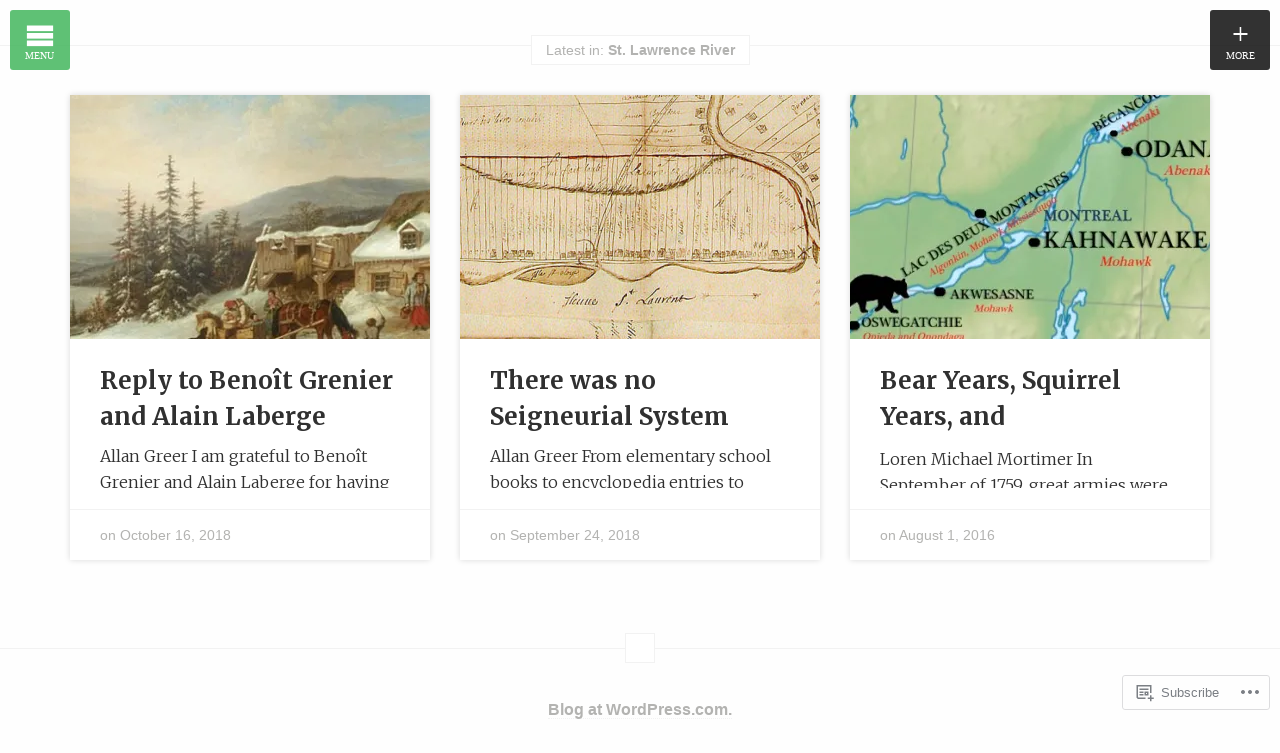

--- FILE ---
content_type: text/html; charset=UTF-8
request_url: https://earlycanadianhistory.ca/tag/st-lawrence-river/
body_size: 17000
content:
<!DOCTYPE html>
<html lang="en">
<head>
	<meta charset="UTF-8" />
	<meta name="viewport" content="width=device-width, initial-scale=1" />
	<title>St. Lawrence River | Borealia</title>
	<link rel="profile" href="http://gmpg.org/xfn/11">
	<link rel="pingback" href="https://earlycanadianhistory.ca/xmlrpc.php">

	<meta name='robots' content='max-image-preview:large' />

<!-- Async WordPress.com Remote Login -->
<script id="wpcom_remote_login_js">
var wpcom_remote_login_extra_auth = '';
function wpcom_remote_login_remove_dom_node_id( element_id ) {
	var dom_node = document.getElementById( element_id );
	if ( dom_node ) { dom_node.parentNode.removeChild( dom_node ); }
}
function wpcom_remote_login_remove_dom_node_classes( class_name ) {
	var dom_nodes = document.querySelectorAll( '.' + class_name );
	for ( var i = 0; i < dom_nodes.length; i++ ) {
		dom_nodes[ i ].parentNode.removeChild( dom_nodes[ i ] );
	}
}
function wpcom_remote_login_final_cleanup() {
	wpcom_remote_login_remove_dom_node_classes( "wpcom_remote_login_msg" );
	wpcom_remote_login_remove_dom_node_id( "wpcom_remote_login_key" );
	wpcom_remote_login_remove_dom_node_id( "wpcom_remote_login_validate" );
	wpcom_remote_login_remove_dom_node_id( "wpcom_remote_login_js" );
	wpcom_remote_login_remove_dom_node_id( "wpcom_request_access_iframe" );
	wpcom_remote_login_remove_dom_node_id( "wpcom_request_access_styles" );
}

// Watch for messages back from the remote login
window.addEventListener( "message", function( e ) {
	if ( e.origin === "https://r-login.wordpress.com" ) {
		var data = {};
		try {
			data = JSON.parse( e.data );
		} catch( e ) {
			wpcom_remote_login_final_cleanup();
			return;
		}

		if ( data.msg === 'LOGIN' ) {
			// Clean up the login check iframe
			wpcom_remote_login_remove_dom_node_id( "wpcom_remote_login_key" );

			var id_regex = new RegExp( /^[0-9]+$/ );
			var token_regex = new RegExp( /^.*|.*|.*$/ );
			if (
				token_regex.test( data.token )
				&& id_regex.test( data.wpcomid )
			) {
				// We have everything we need to ask for a login
				var script = document.createElement( "script" );
				script.setAttribute( "id", "wpcom_remote_login_validate" );
				script.src = '/remote-login.php?wpcom_remote_login=validate'
					+ '&wpcomid=' + data.wpcomid
					+ '&token=' + encodeURIComponent( data.token )
					+ '&host=' + window.location.protocol
					+ '//' + window.location.hostname
					+ '&postid=2955'
					+ '&is_singular=';
				document.body.appendChild( script );
			}

			return;
		}

		// Safari ITP, not logged in, so redirect
		if ( data.msg === 'LOGIN-REDIRECT' ) {
			window.location = 'https://wordpress.com/log-in?redirect_to=' + window.location.href;
			return;
		}

		// Safari ITP, storage access failed, remove the request
		if ( data.msg === 'LOGIN-REMOVE' ) {
			var css_zap = 'html { -webkit-transition: margin-top 1s; transition: margin-top 1s; } /* 9001 */ html { margin-top: 0 !important; } * html body { margin-top: 0 !important; } @media screen and ( max-width: 782px ) { html { margin-top: 0 !important; } * html body { margin-top: 0 !important; } }';
			var style_zap = document.createElement( 'style' );
			style_zap.type = 'text/css';
			style_zap.appendChild( document.createTextNode( css_zap ) );
			document.body.appendChild( style_zap );

			var e = document.getElementById( 'wpcom_request_access_iframe' );
			e.parentNode.removeChild( e );

			document.cookie = 'wordpress_com_login_access=denied; path=/; max-age=31536000';

			return;
		}

		// Safari ITP
		if ( data.msg === 'REQUEST_ACCESS' ) {
			console.log( 'request access: safari' );

			// Check ITP iframe enable/disable knob
			if ( wpcom_remote_login_extra_auth !== 'safari_itp_iframe' ) {
				return;
			}

			// If we are in a "private window" there is no ITP.
			var private_window = false;
			try {
				var opendb = window.openDatabase( null, null, null, null );
			} catch( e ) {
				private_window = true;
			}

			if ( private_window ) {
				console.log( 'private window' );
				return;
			}

			var iframe = document.createElement( 'iframe' );
			iframe.id = 'wpcom_request_access_iframe';
			iframe.setAttribute( 'scrolling', 'no' );
			iframe.setAttribute( 'sandbox', 'allow-storage-access-by-user-activation allow-scripts allow-same-origin allow-top-navigation-by-user-activation' );
			iframe.src = 'https://r-login.wordpress.com/remote-login.php?wpcom_remote_login=request_access&origin=' + encodeURIComponent( data.origin ) + '&wpcomid=' + encodeURIComponent( data.wpcomid );

			var css = 'html { -webkit-transition: margin-top 1s; transition: margin-top 1s; } /* 9001 */ html { margin-top: 46px !important; } * html body { margin-top: 46px !important; } @media screen and ( max-width: 660px ) { html { margin-top: 71px !important; } * html body { margin-top: 71px !important; } #wpcom_request_access_iframe { display: block; height: 71px !important; } } #wpcom_request_access_iframe { border: 0px; height: 46px; position: fixed; top: 0; left: 0; width: 100%; min-width: 100%; z-index: 99999; background: #23282d; } ';

			var style = document.createElement( 'style' );
			style.type = 'text/css';
			style.id = 'wpcom_request_access_styles';
			style.appendChild( document.createTextNode( css ) );
			document.body.appendChild( style );

			document.body.appendChild( iframe );
		}

		if ( data.msg === 'DONE' ) {
			wpcom_remote_login_final_cleanup();
		}
	}
}, false );

// Inject the remote login iframe after the page has had a chance to load
// more critical resources
window.addEventListener( "DOMContentLoaded", function( e ) {
	var iframe = document.createElement( "iframe" );
	iframe.style.display = "none";
	iframe.setAttribute( "scrolling", "no" );
	iframe.setAttribute( "id", "wpcom_remote_login_key" );
	iframe.src = "https://r-login.wordpress.com/remote-login.php"
		+ "?wpcom_remote_login=key"
		+ "&origin=aHR0cHM6Ly9lYXJseWNhbmFkaWFuaGlzdG9yeS5jYQ%3D%3D"
		+ "&wpcomid=82603112"
		+ "&time=" + Math.floor( Date.now() / 1000 );
	document.body.appendChild( iframe );
}, false );
</script>
<link rel='dns-prefetch' href='//s0.wp.com' />
<link rel='dns-prefetch' href='//fonts-api.wp.com' />
<link rel="alternate" type="application/rss+xml" title="Borealia &raquo; Feed" href="https://earlycanadianhistory.ca/feed/" />
<link rel="alternate" type="application/rss+xml" title="Borealia &raquo; Comments Feed" href="https://earlycanadianhistory.ca/comments/feed/" />
<link rel="alternate" type="application/rss+xml" title="Borealia &raquo; St. Lawrence River Tag Feed" href="https://earlycanadianhistory.ca/tag/st-lawrence-river/feed/" />
	<script type="text/javascript">
		/* <![CDATA[ */
		function addLoadEvent(func) {
			var oldonload = window.onload;
			if (typeof window.onload != 'function') {
				window.onload = func;
			} else {
				window.onload = function () {
					oldonload();
					func();
				}
			}
		}
		/* ]]> */
	</script>
	<style id='wp-emoji-styles-inline-css'>

	img.wp-smiley, img.emoji {
		display: inline !important;
		border: none !important;
		box-shadow: none !important;
		height: 1em !important;
		width: 1em !important;
		margin: 0 0.07em !important;
		vertical-align: -0.1em !important;
		background: none !important;
		padding: 0 !important;
	}
/*# sourceURL=wp-emoji-styles-inline-css */
</style>
<link crossorigin='anonymous' rel='stylesheet' id='all-css-2-1' href='/wp-content/plugins/gutenberg-core/v22.4.2/build/styles/block-library/style.min.css?m=1769608164i&cssminify=yes' type='text/css' media='all' />
<style id='wp-block-library-inline-css'>
.has-text-align-justify {
	text-align:justify;
}
.has-text-align-justify{text-align:justify;}

/*# sourceURL=wp-block-library-inline-css */
</style><style id='global-styles-inline-css'>
:root{--wp--preset--aspect-ratio--square: 1;--wp--preset--aspect-ratio--4-3: 4/3;--wp--preset--aspect-ratio--3-4: 3/4;--wp--preset--aspect-ratio--3-2: 3/2;--wp--preset--aspect-ratio--2-3: 2/3;--wp--preset--aspect-ratio--16-9: 16/9;--wp--preset--aspect-ratio--9-16: 9/16;--wp--preset--color--black: #000000;--wp--preset--color--cyan-bluish-gray: #abb8c3;--wp--preset--color--white: #ffffff;--wp--preset--color--pale-pink: #f78da7;--wp--preset--color--vivid-red: #cf2e2e;--wp--preset--color--luminous-vivid-orange: #ff6900;--wp--preset--color--luminous-vivid-amber: #fcb900;--wp--preset--color--light-green-cyan: #7bdcb5;--wp--preset--color--vivid-green-cyan: #00d084;--wp--preset--color--pale-cyan-blue: #8ed1fc;--wp--preset--color--vivid-cyan-blue: #0693e3;--wp--preset--color--vivid-purple: #9b51e0;--wp--preset--gradient--vivid-cyan-blue-to-vivid-purple: linear-gradient(135deg,rgb(6,147,227) 0%,rgb(155,81,224) 100%);--wp--preset--gradient--light-green-cyan-to-vivid-green-cyan: linear-gradient(135deg,rgb(122,220,180) 0%,rgb(0,208,130) 100%);--wp--preset--gradient--luminous-vivid-amber-to-luminous-vivid-orange: linear-gradient(135deg,rgb(252,185,0) 0%,rgb(255,105,0) 100%);--wp--preset--gradient--luminous-vivid-orange-to-vivid-red: linear-gradient(135deg,rgb(255,105,0) 0%,rgb(207,46,46) 100%);--wp--preset--gradient--very-light-gray-to-cyan-bluish-gray: linear-gradient(135deg,rgb(238,238,238) 0%,rgb(169,184,195) 100%);--wp--preset--gradient--cool-to-warm-spectrum: linear-gradient(135deg,rgb(74,234,220) 0%,rgb(151,120,209) 20%,rgb(207,42,186) 40%,rgb(238,44,130) 60%,rgb(251,105,98) 80%,rgb(254,248,76) 100%);--wp--preset--gradient--blush-light-purple: linear-gradient(135deg,rgb(255,206,236) 0%,rgb(152,150,240) 100%);--wp--preset--gradient--blush-bordeaux: linear-gradient(135deg,rgb(254,205,165) 0%,rgb(254,45,45) 50%,rgb(107,0,62) 100%);--wp--preset--gradient--luminous-dusk: linear-gradient(135deg,rgb(255,203,112) 0%,rgb(199,81,192) 50%,rgb(65,88,208) 100%);--wp--preset--gradient--pale-ocean: linear-gradient(135deg,rgb(255,245,203) 0%,rgb(182,227,212) 50%,rgb(51,167,181) 100%);--wp--preset--gradient--electric-grass: linear-gradient(135deg,rgb(202,248,128) 0%,rgb(113,206,126) 100%);--wp--preset--gradient--midnight: linear-gradient(135deg,rgb(2,3,129) 0%,rgb(40,116,252) 100%);--wp--preset--font-size--small: 13px;--wp--preset--font-size--medium: 20px;--wp--preset--font-size--large: 36px;--wp--preset--font-size--x-large: 42px;--wp--preset--font-family--albert-sans: 'Albert Sans', sans-serif;--wp--preset--font-family--alegreya: Alegreya, serif;--wp--preset--font-family--arvo: Arvo, serif;--wp--preset--font-family--bodoni-moda: 'Bodoni Moda', serif;--wp--preset--font-family--bricolage-grotesque: 'Bricolage Grotesque', sans-serif;--wp--preset--font-family--cabin: Cabin, sans-serif;--wp--preset--font-family--chivo: Chivo, sans-serif;--wp--preset--font-family--commissioner: Commissioner, sans-serif;--wp--preset--font-family--cormorant: Cormorant, serif;--wp--preset--font-family--courier-prime: 'Courier Prime', monospace;--wp--preset--font-family--crimson-pro: 'Crimson Pro', serif;--wp--preset--font-family--dm-mono: 'DM Mono', monospace;--wp--preset--font-family--dm-sans: 'DM Sans', sans-serif;--wp--preset--font-family--dm-serif-display: 'DM Serif Display', serif;--wp--preset--font-family--domine: Domine, serif;--wp--preset--font-family--eb-garamond: 'EB Garamond', serif;--wp--preset--font-family--epilogue: Epilogue, sans-serif;--wp--preset--font-family--fahkwang: Fahkwang, sans-serif;--wp--preset--font-family--figtree: Figtree, sans-serif;--wp--preset--font-family--fira-sans: 'Fira Sans', sans-serif;--wp--preset--font-family--fjalla-one: 'Fjalla One', sans-serif;--wp--preset--font-family--fraunces: Fraunces, serif;--wp--preset--font-family--gabarito: Gabarito, system-ui;--wp--preset--font-family--ibm-plex-mono: 'IBM Plex Mono', monospace;--wp--preset--font-family--ibm-plex-sans: 'IBM Plex Sans', sans-serif;--wp--preset--font-family--ibarra-real-nova: 'Ibarra Real Nova', serif;--wp--preset--font-family--instrument-serif: 'Instrument Serif', serif;--wp--preset--font-family--inter: Inter, sans-serif;--wp--preset--font-family--josefin-sans: 'Josefin Sans', sans-serif;--wp--preset--font-family--jost: Jost, sans-serif;--wp--preset--font-family--libre-baskerville: 'Libre Baskerville', serif;--wp--preset--font-family--libre-franklin: 'Libre Franklin', sans-serif;--wp--preset--font-family--literata: Literata, serif;--wp--preset--font-family--lora: Lora, serif;--wp--preset--font-family--merriweather: Merriweather, serif;--wp--preset--font-family--montserrat: Montserrat, sans-serif;--wp--preset--font-family--newsreader: Newsreader, serif;--wp--preset--font-family--noto-sans-mono: 'Noto Sans Mono', sans-serif;--wp--preset--font-family--nunito: Nunito, sans-serif;--wp--preset--font-family--open-sans: 'Open Sans', sans-serif;--wp--preset--font-family--overpass: Overpass, sans-serif;--wp--preset--font-family--pt-serif: 'PT Serif', serif;--wp--preset--font-family--petrona: Petrona, serif;--wp--preset--font-family--piazzolla: Piazzolla, serif;--wp--preset--font-family--playfair-display: 'Playfair Display', serif;--wp--preset--font-family--plus-jakarta-sans: 'Plus Jakarta Sans', sans-serif;--wp--preset--font-family--poppins: Poppins, sans-serif;--wp--preset--font-family--raleway: Raleway, sans-serif;--wp--preset--font-family--roboto: Roboto, sans-serif;--wp--preset--font-family--roboto-slab: 'Roboto Slab', serif;--wp--preset--font-family--rubik: Rubik, sans-serif;--wp--preset--font-family--rufina: Rufina, serif;--wp--preset--font-family--sora: Sora, sans-serif;--wp--preset--font-family--source-sans-3: 'Source Sans 3', sans-serif;--wp--preset--font-family--source-serif-4: 'Source Serif 4', serif;--wp--preset--font-family--space-mono: 'Space Mono', monospace;--wp--preset--font-family--syne: Syne, sans-serif;--wp--preset--font-family--texturina: Texturina, serif;--wp--preset--font-family--urbanist: Urbanist, sans-serif;--wp--preset--font-family--work-sans: 'Work Sans', sans-serif;--wp--preset--spacing--20: 0.44rem;--wp--preset--spacing--30: 0.67rem;--wp--preset--spacing--40: 1rem;--wp--preset--spacing--50: 1.5rem;--wp--preset--spacing--60: 2.25rem;--wp--preset--spacing--70: 3.38rem;--wp--preset--spacing--80: 5.06rem;--wp--preset--shadow--natural: 6px 6px 9px rgba(0, 0, 0, 0.2);--wp--preset--shadow--deep: 12px 12px 50px rgba(0, 0, 0, 0.4);--wp--preset--shadow--sharp: 6px 6px 0px rgba(0, 0, 0, 0.2);--wp--preset--shadow--outlined: 6px 6px 0px -3px rgb(255, 255, 255), 6px 6px rgb(0, 0, 0);--wp--preset--shadow--crisp: 6px 6px 0px rgb(0, 0, 0);}:where(body) { margin: 0; }:where(.is-layout-flex){gap: 0.5em;}:where(.is-layout-grid){gap: 0.5em;}body .is-layout-flex{display: flex;}.is-layout-flex{flex-wrap: wrap;align-items: center;}.is-layout-flex > :is(*, div){margin: 0;}body .is-layout-grid{display: grid;}.is-layout-grid > :is(*, div){margin: 0;}body{padding-top: 0px;padding-right: 0px;padding-bottom: 0px;padding-left: 0px;}:root :where(.wp-element-button, .wp-block-button__link){background-color: #32373c;border-width: 0;color: #fff;font-family: inherit;font-size: inherit;font-style: inherit;font-weight: inherit;letter-spacing: inherit;line-height: inherit;padding-top: calc(0.667em + 2px);padding-right: calc(1.333em + 2px);padding-bottom: calc(0.667em + 2px);padding-left: calc(1.333em + 2px);text-decoration: none;text-transform: inherit;}.has-black-color{color: var(--wp--preset--color--black) !important;}.has-cyan-bluish-gray-color{color: var(--wp--preset--color--cyan-bluish-gray) !important;}.has-white-color{color: var(--wp--preset--color--white) !important;}.has-pale-pink-color{color: var(--wp--preset--color--pale-pink) !important;}.has-vivid-red-color{color: var(--wp--preset--color--vivid-red) !important;}.has-luminous-vivid-orange-color{color: var(--wp--preset--color--luminous-vivid-orange) !important;}.has-luminous-vivid-amber-color{color: var(--wp--preset--color--luminous-vivid-amber) !important;}.has-light-green-cyan-color{color: var(--wp--preset--color--light-green-cyan) !important;}.has-vivid-green-cyan-color{color: var(--wp--preset--color--vivid-green-cyan) !important;}.has-pale-cyan-blue-color{color: var(--wp--preset--color--pale-cyan-blue) !important;}.has-vivid-cyan-blue-color{color: var(--wp--preset--color--vivid-cyan-blue) !important;}.has-vivid-purple-color{color: var(--wp--preset--color--vivid-purple) !important;}.has-black-background-color{background-color: var(--wp--preset--color--black) !important;}.has-cyan-bluish-gray-background-color{background-color: var(--wp--preset--color--cyan-bluish-gray) !important;}.has-white-background-color{background-color: var(--wp--preset--color--white) !important;}.has-pale-pink-background-color{background-color: var(--wp--preset--color--pale-pink) !important;}.has-vivid-red-background-color{background-color: var(--wp--preset--color--vivid-red) !important;}.has-luminous-vivid-orange-background-color{background-color: var(--wp--preset--color--luminous-vivid-orange) !important;}.has-luminous-vivid-amber-background-color{background-color: var(--wp--preset--color--luminous-vivid-amber) !important;}.has-light-green-cyan-background-color{background-color: var(--wp--preset--color--light-green-cyan) !important;}.has-vivid-green-cyan-background-color{background-color: var(--wp--preset--color--vivid-green-cyan) !important;}.has-pale-cyan-blue-background-color{background-color: var(--wp--preset--color--pale-cyan-blue) !important;}.has-vivid-cyan-blue-background-color{background-color: var(--wp--preset--color--vivid-cyan-blue) !important;}.has-vivid-purple-background-color{background-color: var(--wp--preset--color--vivid-purple) !important;}.has-black-border-color{border-color: var(--wp--preset--color--black) !important;}.has-cyan-bluish-gray-border-color{border-color: var(--wp--preset--color--cyan-bluish-gray) !important;}.has-white-border-color{border-color: var(--wp--preset--color--white) !important;}.has-pale-pink-border-color{border-color: var(--wp--preset--color--pale-pink) !important;}.has-vivid-red-border-color{border-color: var(--wp--preset--color--vivid-red) !important;}.has-luminous-vivid-orange-border-color{border-color: var(--wp--preset--color--luminous-vivid-orange) !important;}.has-luminous-vivid-amber-border-color{border-color: var(--wp--preset--color--luminous-vivid-amber) !important;}.has-light-green-cyan-border-color{border-color: var(--wp--preset--color--light-green-cyan) !important;}.has-vivid-green-cyan-border-color{border-color: var(--wp--preset--color--vivid-green-cyan) !important;}.has-pale-cyan-blue-border-color{border-color: var(--wp--preset--color--pale-cyan-blue) !important;}.has-vivid-cyan-blue-border-color{border-color: var(--wp--preset--color--vivid-cyan-blue) !important;}.has-vivid-purple-border-color{border-color: var(--wp--preset--color--vivid-purple) !important;}.has-vivid-cyan-blue-to-vivid-purple-gradient-background{background: var(--wp--preset--gradient--vivid-cyan-blue-to-vivid-purple) !important;}.has-light-green-cyan-to-vivid-green-cyan-gradient-background{background: var(--wp--preset--gradient--light-green-cyan-to-vivid-green-cyan) !important;}.has-luminous-vivid-amber-to-luminous-vivid-orange-gradient-background{background: var(--wp--preset--gradient--luminous-vivid-amber-to-luminous-vivid-orange) !important;}.has-luminous-vivid-orange-to-vivid-red-gradient-background{background: var(--wp--preset--gradient--luminous-vivid-orange-to-vivid-red) !important;}.has-very-light-gray-to-cyan-bluish-gray-gradient-background{background: var(--wp--preset--gradient--very-light-gray-to-cyan-bluish-gray) !important;}.has-cool-to-warm-spectrum-gradient-background{background: var(--wp--preset--gradient--cool-to-warm-spectrum) !important;}.has-blush-light-purple-gradient-background{background: var(--wp--preset--gradient--blush-light-purple) !important;}.has-blush-bordeaux-gradient-background{background: var(--wp--preset--gradient--blush-bordeaux) !important;}.has-luminous-dusk-gradient-background{background: var(--wp--preset--gradient--luminous-dusk) !important;}.has-pale-ocean-gradient-background{background: var(--wp--preset--gradient--pale-ocean) !important;}.has-electric-grass-gradient-background{background: var(--wp--preset--gradient--electric-grass) !important;}.has-midnight-gradient-background{background: var(--wp--preset--gradient--midnight) !important;}.has-small-font-size{font-size: var(--wp--preset--font-size--small) !important;}.has-medium-font-size{font-size: var(--wp--preset--font-size--medium) !important;}.has-large-font-size{font-size: var(--wp--preset--font-size--large) !important;}.has-x-large-font-size{font-size: var(--wp--preset--font-size--x-large) !important;}.has-albert-sans-font-family{font-family: var(--wp--preset--font-family--albert-sans) !important;}.has-alegreya-font-family{font-family: var(--wp--preset--font-family--alegreya) !important;}.has-arvo-font-family{font-family: var(--wp--preset--font-family--arvo) !important;}.has-bodoni-moda-font-family{font-family: var(--wp--preset--font-family--bodoni-moda) !important;}.has-bricolage-grotesque-font-family{font-family: var(--wp--preset--font-family--bricolage-grotesque) !important;}.has-cabin-font-family{font-family: var(--wp--preset--font-family--cabin) !important;}.has-chivo-font-family{font-family: var(--wp--preset--font-family--chivo) !important;}.has-commissioner-font-family{font-family: var(--wp--preset--font-family--commissioner) !important;}.has-cormorant-font-family{font-family: var(--wp--preset--font-family--cormorant) !important;}.has-courier-prime-font-family{font-family: var(--wp--preset--font-family--courier-prime) !important;}.has-crimson-pro-font-family{font-family: var(--wp--preset--font-family--crimson-pro) !important;}.has-dm-mono-font-family{font-family: var(--wp--preset--font-family--dm-mono) !important;}.has-dm-sans-font-family{font-family: var(--wp--preset--font-family--dm-sans) !important;}.has-dm-serif-display-font-family{font-family: var(--wp--preset--font-family--dm-serif-display) !important;}.has-domine-font-family{font-family: var(--wp--preset--font-family--domine) !important;}.has-eb-garamond-font-family{font-family: var(--wp--preset--font-family--eb-garamond) !important;}.has-epilogue-font-family{font-family: var(--wp--preset--font-family--epilogue) !important;}.has-fahkwang-font-family{font-family: var(--wp--preset--font-family--fahkwang) !important;}.has-figtree-font-family{font-family: var(--wp--preset--font-family--figtree) !important;}.has-fira-sans-font-family{font-family: var(--wp--preset--font-family--fira-sans) !important;}.has-fjalla-one-font-family{font-family: var(--wp--preset--font-family--fjalla-one) !important;}.has-fraunces-font-family{font-family: var(--wp--preset--font-family--fraunces) !important;}.has-gabarito-font-family{font-family: var(--wp--preset--font-family--gabarito) !important;}.has-ibm-plex-mono-font-family{font-family: var(--wp--preset--font-family--ibm-plex-mono) !important;}.has-ibm-plex-sans-font-family{font-family: var(--wp--preset--font-family--ibm-plex-sans) !important;}.has-ibarra-real-nova-font-family{font-family: var(--wp--preset--font-family--ibarra-real-nova) !important;}.has-instrument-serif-font-family{font-family: var(--wp--preset--font-family--instrument-serif) !important;}.has-inter-font-family{font-family: var(--wp--preset--font-family--inter) !important;}.has-josefin-sans-font-family{font-family: var(--wp--preset--font-family--josefin-sans) !important;}.has-jost-font-family{font-family: var(--wp--preset--font-family--jost) !important;}.has-libre-baskerville-font-family{font-family: var(--wp--preset--font-family--libre-baskerville) !important;}.has-libre-franklin-font-family{font-family: var(--wp--preset--font-family--libre-franklin) !important;}.has-literata-font-family{font-family: var(--wp--preset--font-family--literata) !important;}.has-lora-font-family{font-family: var(--wp--preset--font-family--lora) !important;}.has-merriweather-font-family{font-family: var(--wp--preset--font-family--merriweather) !important;}.has-montserrat-font-family{font-family: var(--wp--preset--font-family--montserrat) !important;}.has-newsreader-font-family{font-family: var(--wp--preset--font-family--newsreader) !important;}.has-noto-sans-mono-font-family{font-family: var(--wp--preset--font-family--noto-sans-mono) !important;}.has-nunito-font-family{font-family: var(--wp--preset--font-family--nunito) !important;}.has-open-sans-font-family{font-family: var(--wp--preset--font-family--open-sans) !important;}.has-overpass-font-family{font-family: var(--wp--preset--font-family--overpass) !important;}.has-pt-serif-font-family{font-family: var(--wp--preset--font-family--pt-serif) !important;}.has-petrona-font-family{font-family: var(--wp--preset--font-family--petrona) !important;}.has-piazzolla-font-family{font-family: var(--wp--preset--font-family--piazzolla) !important;}.has-playfair-display-font-family{font-family: var(--wp--preset--font-family--playfair-display) !important;}.has-plus-jakarta-sans-font-family{font-family: var(--wp--preset--font-family--plus-jakarta-sans) !important;}.has-poppins-font-family{font-family: var(--wp--preset--font-family--poppins) !important;}.has-raleway-font-family{font-family: var(--wp--preset--font-family--raleway) !important;}.has-roboto-font-family{font-family: var(--wp--preset--font-family--roboto) !important;}.has-roboto-slab-font-family{font-family: var(--wp--preset--font-family--roboto-slab) !important;}.has-rubik-font-family{font-family: var(--wp--preset--font-family--rubik) !important;}.has-rufina-font-family{font-family: var(--wp--preset--font-family--rufina) !important;}.has-sora-font-family{font-family: var(--wp--preset--font-family--sora) !important;}.has-source-sans-3-font-family{font-family: var(--wp--preset--font-family--source-sans-3) !important;}.has-source-serif-4-font-family{font-family: var(--wp--preset--font-family--source-serif-4) !important;}.has-space-mono-font-family{font-family: var(--wp--preset--font-family--space-mono) !important;}.has-syne-font-family{font-family: var(--wp--preset--font-family--syne) !important;}.has-texturina-font-family{font-family: var(--wp--preset--font-family--texturina) !important;}.has-urbanist-font-family{font-family: var(--wp--preset--font-family--urbanist) !important;}.has-work-sans-font-family{font-family: var(--wp--preset--font-family--work-sans) !important;}
/*# sourceURL=global-styles-inline-css */
</style>

<style id='classic-theme-styles-inline-css'>
.wp-block-button__link{background-color:#32373c;border-radius:9999px;box-shadow:none;color:#fff;font-size:1.125em;padding:calc(.667em + 2px) calc(1.333em + 2px);text-decoration:none}.wp-block-file__button{background:#32373c;color:#fff}.wp-block-accordion-heading{margin:0}.wp-block-accordion-heading__toggle{background-color:inherit!important;color:inherit!important}.wp-block-accordion-heading__toggle:not(:focus-visible){outline:none}.wp-block-accordion-heading__toggle:focus,.wp-block-accordion-heading__toggle:hover{background-color:inherit!important;border:none;box-shadow:none;color:inherit;padding:var(--wp--preset--spacing--20,1em) 0;text-decoration:none}.wp-block-accordion-heading__toggle:focus-visible{outline:auto;outline-offset:0}
/*# sourceURL=/wp-content/plugins/gutenberg-core/v22.4.2/build/styles/block-library/classic.min.css */
</style>
<link crossorigin='anonymous' rel='stylesheet' id='all-css-4-1' href='/_static/??-eJx9jEEOAiEQBD/kQECjeDC+ZWEnijIwYWA3/l72op689KFTVXplCCU3zE1z6reYRYfiUwlP0VYZpwxIJE4IFRd10HOU9iFA2iuhCiI7/ROiDt9WxfETT20jCOc4YUIa2D9t5eGA91xRBMZS7ATtPkTZvCtdzNEZt7f2fHq8Afl7R7w=&cssminify=yes' type='text/css' media='all' />
<link rel='stylesheet' id='clearnews-fonts-css' href='https://fonts-api.wp.com/css?family=Merriweather:400,300,700' media='all' />
<link crossorigin='anonymous' rel='stylesheet' id='all-css-6-1' href='/_static/??-eJyNy0EKAjEMheELGTNSHNyIZ6kh1kqalKZl8PaOuFEEcfd+eB8uFci0s3bsVy7sWBuXPAqScGygvDh6vwtvyX2Df/2z0svAUsnKlywDqoyU1bHxWSytM+H6estfKLGBGMWeTT8CLhJze9JTOe72hxDmME3z7QHDmlXi&cssminify=yes' type='text/css' media='all' />
<style id='jetpack-global-styles-frontend-style-inline-css'>
:root { --font-headings: unset; --font-base: unset; --font-headings-default: -apple-system,BlinkMacSystemFont,"Segoe UI",Roboto,Oxygen-Sans,Ubuntu,Cantarell,"Helvetica Neue",sans-serif; --font-base-default: -apple-system,BlinkMacSystemFont,"Segoe UI",Roboto,Oxygen-Sans,Ubuntu,Cantarell,"Helvetica Neue",sans-serif;}
/*# sourceURL=jetpack-global-styles-frontend-style-inline-css */
</style>
<link crossorigin='anonymous' rel='stylesheet' id='all-css-8-1' href='/wp-content/themes/h4/global.css?m=1420737423i&cssminify=yes' type='text/css' media='all' />
<script type="text/javascript" id="wpcom-actionbar-placeholder-js-extra">
/* <![CDATA[ */
var actionbardata = {"siteID":"82603112","postID":"0","siteURL":"https://earlycanadianhistory.ca","xhrURL":"https://earlycanadianhistory.ca/wp-admin/admin-ajax.php","nonce":"ed6cb78177","isLoggedIn":"","statusMessage":"","subsEmailDefault":"instantly","proxyScriptUrl":"https://s0.wp.com/wp-content/js/wpcom-proxy-request.js?m=1513050504i&amp;ver=20211021","i18n":{"followedText":"New posts from this site will now appear in your \u003Ca href=\"https://wordpress.com/reader\"\u003EReader\u003C/a\u003E","foldBar":"Collapse this bar","unfoldBar":"Expand this bar","shortLinkCopied":"Shortlink copied to clipboard."}};
//# sourceURL=wpcom-actionbar-placeholder-js-extra
/* ]]> */
</script>
<script type="text/javascript" id="jetpack-mu-wpcom-settings-js-before">
/* <![CDATA[ */
var JETPACK_MU_WPCOM_SETTINGS = {"assetsUrl":"https://s0.wp.com/wp-content/mu-plugins/jetpack-mu-wpcom-plugin/moon/jetpack_vendor/automattic/jetpack-mu-wpcom/src/build/"};
//# sourceURL=jetpack-mu-wpcom-settings-js-before
/* ]]> */
</script>
<script crossorigin='anonymous' type='text/javascript'  src='/_static/??-eJyFjUEOwjAMBD9E6kJFgQPiLVWwiqPYDY6jtr8nIJC49bSH2dmFOTk/iaEYhAwazSWdlrUJeQeVkfhY7pjfMDwL6vqNhkk2S45p1MHwv/x7swdyVZIiU2HwEQd1gvNnJcUykuTq3Pi6Px3aY9f250t4AZyRQEc='></script>
<script type="text/javascript" id="rlt-proxy-js-after">
/* <![CDATA[ */
	rltInitialize( {"token":null,"iframeOrigins":["https:\/\/widgets.wp.com"]} );
//# sourceURL=rlt-proxy-js-after
/* ]]> */
</script>
<link rel="EditURI" type="application/rsd+xml" title="RSD" href="https://earlycanadianhistory.wordpress.com/xmlrpc.php?rsd" />
<meta name="generator" content="WordPress.com" />

<!-- Jetpack Open Graph Tags -->
<meta property="og:type" content="website" />
<meta property="og:title" content="St. Lawrence River &#8211; Borealia" />
<meta property="og:url" content="https://earlycanadianhistory.ca/tag/st-lawrence-river/" />
<meta property="og:site_name" content="Borealia" />
<meta property="og:image" content="https://s0.wp.com/i/blank.jpg?m=1383295312i" />
<meta property="og:image:width" content="200" />
<meta property="og:image:height" content="200" />
<meta property="og:image:alt" content="" />
<meta property="og:locale" content="en_US" />
<meta name="twitter:creator" content="@earlycanada" />

<!-- End Jetpack Open Graph Tags -->
<link rel="shortcut icon" type="image/x-icon" href="https://s0.wp.com/i/favicon.ico?m=1713425267i" sizes="16x16 24x24 32x32 48x48" />
<link rel="icon" type="image/x-icon" href="https://s0.wp.com/i/favicon.ico?m=1713425267i" sizes="16x16 24x24 32x32 48x48" />
<link rel="apple-touch-icon" href="https://s0.wp.com/i/webclip.png?m=1713868326i" />
<link rel='openid.server' href='https://earlycanadianhistory.ca/?openidserver=1' />
<link rel='openid.delegate' href='https://earlycanadianhistory.ca/' />
<link rel="search" type="application/opensearchdescription+xml" href="https://earlycanadianhistory.ca/osd.xml" title="Borealia" />
<link rel="search" type="application/opensearchdescription+xml" href="https://s1.wp.com/opensearch.xml" title="WordPress.com" />
<meta name="theme-color" content="#ffffff" />
		<style type="text/css">
			.recentcomments a {
				display: inline !important;
				padding: 0 !important;
				margin: 0 !important;
			}

			table.recentcommentsavatartop img.avatar, table.recentcommentsavatarend img.avatar {
				border: 0px;
				margin: 0;
			}

			table.recentcommentsavatartop a, table.recentcommentsavatarend a {
				border: 0px !important;
				background-color: transparent !important;
			}

			td.recentcommentsavatarend, td.recentcommentsavatartop {
				padding: 0px 0px 1px 0px;
				margin: 0px;
			}

			td.recentcommentstextend {
				border: none !important;
				padding: 0px 0px 2px 10px;
			}

			.rtl td.recentcommentstextend {
				padding: 0px 10px 2px 0px;
			}

			td.recentcommentstexttop {
				border: none;
				padding: 0px 0px 0px 10px;
			}

			.rtl td.recentcommentstexttop {
				padding: 0px 10px 0px 0px;
			}
		</style>
		<meta name="description" content="Posts about St. Lawrence River written by Denis McKim and Borealia Editor (@earlycanada)" />
	<!--[if lt IE 9]><script src="https://s0.wp.com/wp-content/themes/premium/clear-news/js/html5.js?m=1402685901i"></script><![endif]-->
</head>

<body class="archive tag tag-st-lawrence-river tag-5577289 wp-theme-premiumclear-news customizer-styles-applied jetpack-reblog-enabled" itemscope="itemscope" itemtype="http://schema.org/WebPage">
	<div id="page" class="hfeed site">
		<header id="masthead" class="site-header" role="banner" itemscope="itemscope" itemtype="http://schema.org/WPHeader">
			<nav id="menu" class="side side--left" role="navigation" itemscope="itemscope" itemtype="http://schema.org/SiteNavigationElement">
				<ul class="menu-primary-container">
					<li class="site-branding">
												<h1 class="site-title" itemprop="headline"><a href="https://earlycanadianhistory.ca/">Borealia</a></h1>
						<h2 class="site-description" itemprop="description">Early Canadian History</h2>
					</li>

											<li class="search">
							<form role="search" method="get" class="search-form" action="https://earlycanadianhistory.ca/">
	<label>
		<span class="screen-reader-text">Search for:</span>
		<input type="search" class="search-field" placeholder="Search ..." value="" name="s" title="Search for:">
	</label>
	<input type="submit" class="search-submit" value="s">
</form>
						</li>
					
					<li id="menu-item-64" class="menu-item menu-item-type-custom menu-item-object-custom menu-item-home menu-item-64"><a href="https://earlycanadianhistory.ca/">Home</a></li>
<li id="menu-item-66" class="menu-item menu-item-type-post_type menu-item-object-page menu-item-66"><a href="https://earlycanadianhistory.ca/about/">About</a></li>
<li id="menu-item-5248" class="menu-item menu-item-type-post_type menu-item-object-page menu-item-5248"><a href="https://earlycanadianhistory.ca/topics-and-themes-for-teaching/">Topics and Themes for Teaching</a></li>
<li id="menu-item-77" class="menu-item menu-item-type-post_type menu-item-object-page menu-item-77"><a href="https://earlycanadianhistory.ca/contributors/">Contributors</a></li>
				</ul>

				<a class="menu close close--left" href="#menu" title="Close Menu">x</a>
			</nav>

			<nav id="main-navigation" class="main-navigation" role="navigation" itemscope="itemscope" itemtype="http://schema.org/SiteNavigationElement">
									<a class="menu menu--widgets open open--right" href="#secondary" title="Open Menu">
						<span class="icon">+</span>
						<span class="reader">MORE</span>
					</a>
				
				<a class="menu menu--main open open--left" href="#menu" title="Open Menu">
					<span class="icon">m</span>
					<span class="reader">MENU</span>
				</a>

				
				
				
				<div class="pagination">
					
									</div>
			</nav>
		</header><!-- #masthead -->

		
		<div id="content" class="site-content">

<section id="primary" class="content-area">

	<h3 class="section-title">
		<span class="inner">
			Latest in: <strong>St. Lawrence River</strong>		</span>
	</h3>

	<main id="main" class="site-main container" role="main" itemprop="mainContentOfPage" itemscope="itemscope" itemtype="http://schema.org/Blog">

		
			<ul id="items-list" class="items-list row">
				
					<li class="col-md-4 col-sm-6">
						
<article id="post-2955" class="post-2955 post type-post status-publish format-standard has-post-thumbnail hentry category-historiography category-research tag-alain-laberge tag-allan-greer tag-benoit-grenier tag-colonial-history tag-early-canadian-history tag-economic-history tag-french-atlantic tag-french-north-america tag-new-france tag-property tag-property-and-dispossession tag-quebec tag-seigneurialism tag-st-lawrence-river has-thumbnail" itemscope="itemscope" itemtype="http://schema.org/BlogPosting" itemprop="blogPost">

	<div class="entry-inner">
		
	<div class="entry-media entry-media--" style="background-image: url('https://earlycanadianhistory.ca/wp-content/uploads/2018/10/the_habitant_farm__oil_on_canvas_painting_by_cornelius_krieghoff_1856_national_gallery_of_canada.jpg?w=620&h=244&crop=1')">

		<a href="https://earlycanadianhistory.ca/2018/10/16/reply-to-benoit-grenier-and-alain-laberge/"></a>
	</div>

		
		<div class="entry-body">
			<div class="entry-header">
				<h1 class="entry-title" itemprop="headline"><a href="https://earlycanadianhistory.ca/2018/10/16/reply-to-benoit-grenier-and-alain-laberge/ "rel="bookmark">Reply to Benoît Grenier and Alain Laberge</a></h1>			</div><!-- .entry-header -->

			<div class="entry-summary" itemprop="text">
				<p>Allan Greer I am grateful to Benoît Grenier and Alain Laberge for having taken the trouble to read my book and comment on my short polemic, “There was no Seigneurial System.” Indeed, I’m doubly grateful since I relied heavily on the extensive and rigorous research of these two historians in preparing Property and Dispossession. Why&hellip; <a href="https://earlycanadianhistory.ca/2018/10/16/reply-to-benoit-grenier-and-alain-laberge/" class="more-link">Continue Reading</a></p>
			</div><!-- .entry-summary -->
		</div>

		<footer class="entry-footer">
			<div class="entry-meta">
				on <a href="https://earlycanadianhistory.ca/2018/10/16/reply-to-benoit-grenier-and-alain-laberge/" title="Reply to Benoît Grenier and Alain Laberge" rel="bookmark"><time class="entry-date" datetime="2018-10-16T08:00:57-03:00" itemprop="datePublished">October 16, 2018</time></a>			</div>
		</footer><!-- .entry-meta -->
	</div><!-- .entry-inner -->
</article><!-- #post-## -->					</li>

				
					<li class="col-md-4 col-sm-6">
						
<article id="post-2801" class="post-2801 post type-post status-publish format-standard has-post-thumbnail hentry category-historiography category-research tag-allan-greer tag-colonial-history tag-economic-history tag-french-atlantic tag-land-tenure tag-legal-history tag-new-france tag-property-and-dispossession tag-quebec tag-seigneurialism tag-st-lawrence-river has-thumbnail" itemscope="itemscope" itemtype="http://schema.org/BlogPosting" itemprop="blogPost">

	<div class="entry-inner">
		
	<div class="entry-media entry-media--" style="background-image: url('https://earlycanadianhistory.ca/wp-content/uploads/2018/07/screen-shot-2018-07-12-at-11-08-14-am.png?w=620&h=244&crop=1')">

		<a href="https://earlycanadianhistory.ca/2018/09/24/there-was-no-seigneurial-system/"></a>
	</div>

		
		<div class="entry-body">
			<div class="entry-header">
				<h1 class="entry-title" itemprop="headline"><a href="https://earlycanadianhistory.ca/2018/09/24/there-was-no-seigneurial-system/ "rel="bookmark">There was no Seigneurial System</a></h1>			</div><!-- .entry-header -->

			<div class="entry-summary" itemprop="text">
				<p>Allan Greer From elementary school books to encyclopedia entries to scholarly treatises, no work on New France is complete without a section on the “seigneurial system,” a phenomenon that supposedly shaped the agrarian society of this colony and set it apart from other colonial settlements.[1] Imposed upon Canada by absolutist France, so the story goes,&hellip; <a href="https://earlycanadianhistory.ca/2018/09/24/there-was-no-seigneurial-system/" class="more-link">Continue Reading</a></p>
			</div><!-- .entry-summary -->
		</div>

		<footer class="entry-footer">
			<div class="entry-meta">
				on <a href="https://earlycanadianhistory.ca/2018/09/24/there-was-no-seigneurial-system/" title="There was no Seigneurial System" rel="bookmark"><time class="entry-date" datetime="2018-09-24T08:00:12-03:00" itemprop="datePublished">September 24, 2018</time></a>			</div>
		</footer><!-- .entry-meta -->
	</div><!-- .entry-inner -->
</article><!-- #post-## -->					</li>

				
					<li class="col-md-4 col-sm-6">
						
<article id="post-1827" class="post-1827 post type-post status-publish format-standard has-post-thumbnail hentry category-research tag-18th-century tag-aboriginal-history tag-animal-history tag-borderland-history tag-british-north-america tag-canadian-history tag-early-american-history tag-early-canadian-history tag-environmental-history tag-history tag-hunting tag-indigenous-peoples tag-loren-michael-mortimer tag-native-north-americans tag-new-england tag-north-america tag-st-lawrence-river tag-transnational-history tag-treaties tag-us-history has-thumbnail" itemscope="itemscope" itemtype="http://schema.org/BlogPosting" itemprop="blogPost">

	<div class="entry-inner">
		
	<div class="entry-media entry-media--" style="background-image: url('https://earlycanadianhistory.ca/wp-content/uploads/2016/06/stlaw1759.jpg?w=620&h=244&crop=1')">

		<a href="https://earlycanadianhistory.ca/2016/08/01/bear-years-squirrel-years-and-environmental-politics-on-the-st-lawrence-river-1759-1796/"></a>
	</div>

		
		<div class="entry-body">
			<div class="entry-header">
				<h1 class="entry-title" itemprop="headline"><a href="https://earlycanadianhistory.ca/2016/08/01/bear-years-squirrel-years-and-environmental-politics-on-the-st-lawrence-river-1759-1796/ "rel="bookmark">Bear Years, Squirrel Years, and Environmental Politics on the St. Lawrence River, 1759-1796</a></h1>			</div><!-- .entry-header -->

			<div class="entry-summary" itemprop="text">
				<p>Loren Michael Mortimer In September of 1759, great armies were on the move through the upper St. Lawrence Valley. Not the military forces under the command of Montcalm and Wolfe en-route to their climactic showdown on the Plains of Abraham, but an army of black bears migrating en-masse southward from Canada into Britain’s Atlantic colonies.&hellip; <a href="https://earlycanadianhistory.ca/2016/08/01/bear-years-squirrel-years-and-environmental-politics-on-the-st-lawrence-river-1759-1796/" class="more-link">Continue Reading</a></p>
			</div><!-- .entry-summary -->
		</div>

		<footer class="entry-footer">
			<div class="entry-meta">
				on <a href="https://earlycanadianhistory.ca/2016/08/01/bear-years-squirrel-years-and-environmental-politics-on-the-st-lawrence-river-1759-1796/" title="Bear Years, Squirrel Years, and Environmental Politics on the St. Lawrence River, 1759-1796" rel="bookmark"><time class="entry-date" datetime="2016-08-01T07:00:02-03:00" itemprop="datePublished">August 1, 2016</time></a>			</div>
		</footer><!-- .entry-meta -->
	</div><!-- .entry-inner -->
</article><!-- #post-## -->					</li>

							</ul>

		
	</main><!-- .site-main -->
</section><!-- .content-area -->


		</div><!-- .site-content -->

		

	<div id="secondary" class="widget-area side side--right" role="complementary" itemscope="itemscope" itemtype="http://schema.org/WPSideBar">
				<div id="search-2" class="widget widget_search"><form role="search" method="get" class="search-form" action="https://earlycanadianhistory.ca/">
	<label>
		<span class="screen-reader-text">Search for:</span>
		<input type="search" class="search-field" placeholder="Search ..." value="" name="s" title="Search for:">
	</label>
	<input type="submit" class="search-submit" value="s">
</form>
</div>
		<div id="recent-posts-2" class="widget widget_recent_entries">
		<h4 class="widget-title">Recent Posts</h4>
		<ul>
											<li>
					<a href="https://earlycanadianhistory.ca/2025/07/11/borealia-and-the-centre-of-canadian-history/">Borealia and the Centre of Canadian History</a>
									</li>
											<li>
					<a href="https://earlycanadianhistory.ca/2025/07/09/exceptional-policing-american-perspectives-on-the-cypress-hills-massacre/">Exceptional Policing: American perspectives on the Cypress Hills Massacre</a>
									</li>
											<li>
					<a href="https://earlycanadianhistory.ca/2025/07/07/historical-scholarship-pluralism-and-the-possibility-of-sharing-wealth-and-power/">Historical scholarship, pluralism, and the possibility of sharing wealth and power</a>
									</li>
											<li>
					<a href="https://earlycanadianhistory.ca/2025/07/06/a-decade-of-conversation/">A Decade of Conversation</a>
									</li>
											<li>
					<a href="https://earlycanadianhistory.ca/2024/11/23/flattened-history/">Flattened History</a>
									</li>
					</ul>

		</div><div id="archives-2" class="widget widget_archive"><h4 class="widget-title">Archives</h4>
			<ul>
					<li><a href='https://earlycanadianhistory.ca/2025/07/'>July 2025</a></li>
	<li><a href='https://earlycanadianhistory.ca/2024/11/'>November 2024</a></li>
	<li><a href='https://earlycanadianhistory.ca/2024/08/'>August 2024</a></li>
	<li><a href='https://earlycanadianhistory.ca/2024/07/'>July 2024</a></li>
	<li><a href='https://earlycanadianhistory.ca/2024/02/'>February 2024</a></li>
	<li><a href='https://earlycanadianhistory.ca/2023/10/'>October 2023</a></li>
	<li><a href='https://earlycanadianhistory.ca/2023/08/'>August 2023</a></li>
	<li><a href='https://earlycanadianhistory.ca/2023/07/'>July 2023</a></li>
	<li><a href='https://earlycanadianhistory.ca/2023/06/'>June 2023</a></li>
	<li><a href='https://earlycanadianhistory.ca/2023/05/'>May 2023</a></li>
	<li><a href='https://earlycanadianhistory.ca/2023/01/'>January 2023</a></li>
	<li><a href='https://earlycanadianhistory.ca/2022/11/'>November 2022</a></li>
	<li><a href='https://earlycanadianhistory.ca/2022/10/'>October 2022</a></li>
	<li><a href='https://earlycanadianhistory.ca/2022/07/'>July 2022</a></li>
	<li><a href='https://earlycanadianhistory.ca/2022/06/'>June 2022</a></li>
	<li><a href='https://earlycanadianhistory.ca/2022/04/'>April 2022</a></li>
	<li><a href='https://earlycanadianhistory.ca/2022/03/'>March 2022</a></li>
	<li><a href='https://earlycanadianhistory.ca/2022/02/'>February 2022</a></li>
	<li><a href='https://earlycanadianhistory.ca/2021/11/'>November 2021</a></li>
	<li><a href='https://earlycanadianhistory.ca/2021/10/'>October 2021</a></li>
	<li><a href='https://earlycanadianhistory.ca/2021/09/'>September 2021</a></li>
	<li><a href='https://earlycanadianhistory.ca/2021/07/'>July 2021</a></li>
	<li><a href='https://earlycanadianhistory.ca/2021/06/'>June 2021</a></li>
	<li><a href='https://earlycanadianhistory.ca/2021/05/'>May 2021</a></li>
	<li><a href='https://earlycanadianhistory.ca/2021/04/'>April 2021</a></li>
	<li><a href='https://earlycanadianhistory.ca/2021/03/'>March 2021</a></li>
	<li><a href='https://earlycanadianhistory.ca/2021/02/'>February 2021</a></li>
	<li><a href='https://earlycanadianhistory.ca/2021/01/'>January 2021</a></li>
	<li><a href='https://earlycanadianhistory.ca/2020/12/'>December 2020</a></li>
	<li><a href='https://earlycanadianhistory.ca/2020/11/'>November 2020</a></li>
	<li><a href='https://earlycanadianhistory.ca/2020/10/'>October 2020</a></li>
	<li><a href='https://earlycanadianhistory.ca/2020/09/'>September 2020</a></li>
	<li><a href='https://earlycanadianhistory.ca/2020/08/'>August 2020</a></li>
	<li><a href='https://earlycanadianhistory.ca/2020/07/'>July 2020</a></li>
	<li><a href='https://earlycanadianhistory.ca/2020/06/'>June 2020</a></li>
	<li><a href='https://earlycanadianhistory.ca/2020/05/'>May 2020</a></li>
	<li><a href='https://earlycanadianhistory.ca/2020/04/'>April 2020</a></li>
	<li><a href='https://earlycanadianhistory.ca/2020/03/'>March 2020</a></li>
	<li><a href='https://earlycanadianhistory.ca/2020/01/'>January 2020</a></li>
	<li><a href='https://earlycanadianhistory.ca/2019/11/'>November 2019</a></li>
	<li><a href='https://earlycanadianhistory.ca/2019/10/'>October 2019</a></li>
	<li><a href='https://earlycanadianhistory.ca/2019/09/'>September 2019</a></li>
	<li><a href='https://earlycanadianhistory.ca/2019/07/'>July 2019</a></li>
	<li><a href='https://earlycanadianhistory.ca/2019/05/'>May 2019</a></li>
	<li><a href='https://earlycanadianhistory.ca/2019/04/'>April 2019</a></li>
	<li><a href='https://earlycanadianhistory.ca/2019/03/'>March 2019</a></li>
	<li><a href='https://earlycanadianhistory.ca/2019/02/'>February 2019</a></li>
	<li><a href='https://earlycanadianhistory.ca/2019/01/'>January 2019</a></li>
	<li><a href='https://earlycanadianhistory.ca/2018/12/'>December 2018</a></li>
	<li><a href='https://earlycanadianhistory.ca/2018/11/'>November 2018</a></li>
	<li><a href='https://earlycanadianhistory.ca/2018/10/'>October 2018</a></li>
	<li><a href='https://earlycanadianhistory.ca/2018/09/'>September 2018</a></li>
	<li><a href='https://earlycanadianhistory.ca/2018/08/'>August 2018</a></li>
	<li><a href='https://earlycanadianhistory.ca/2018/06/'>June 2018</a></li>
	<li><a href='https://earlycanadianhistory.ca/2018/05/'>May 2018</a></li>
	<li><a href='https://earlycanadianhistory.ca/2018/04/'>April 2018</a></li>
	<li><a href='https://earlycanadianhistory.ca/2018/03/'>March 2018</a></li>
	<li><a href='https://earlycanadianhistory.ca/2018/01/'>January 2018</a></li>
	<li><a href='https://earlycanadianhistory.ca/2017/12/'>December 2017</a></li>
	<li><a href='https://earlycanadianhistory.ca/2017/11/'>November 2017</a></li>
	<li><a href='https://earlycanadianhistory.ca/2017/10/'>October 2017</a></li>
	<li><a href='https://earlycanadianhistory.ca/2017/09/'>September 2017</a></li>
	<li><a href='https://earlycanadianhistory.ca/2017/07/'>July 2017</a></li>
	<li><a href='https://earlycanadianhistory.ca/2017/06/'>June 2017</a></li>
	<li><a href='https://earlycanadianhistory.ca/2017/05/'>May 2017</a></li>
	<li><a href='https://earlycanadianhistory.ca/2017/04/'>April 2017</a></li>
	<li><a href='https://earlycanadianhistory.ca/2017/03/'>March 2017</a></li>
	<li><a href='https://earlycanadianhistory.ca/2017/02/'>February 2017</a></li>
	<li><a href='https://earlycanadianhistory.ca/2017/01/'>January 2017</a></li>
	<li><a href='https://earlycanadianhistory.ca/2016/12/'>December 2016</a></li>
	<li><a href='https://earlycanadianhistory.ca/2016/11/'>November 2016</a></li>
	<li><a href='https://earlycanadianhistory.ca/2016/10/'>October 2016</a></li>
	<li><a href='https://earlycanadianhistory.ca/2016/09/'>September 2016</a></li>
	<li><a href='https://earlycanadianhistory.ca/2016/08/'>August 2016</a></li>
	<li><a href='https://earlycanadianhistory.ca/2016/06/'>June 2016</a></li>
	<li><a href='https://earlycanadianhistory.ca/2016/05/'>May 2016</a></li>
	<li><a href='https://earlycanadianhistory.ca/2016/04/'>April 2016</a></li>
	<li><a href='https://earlycanadianhistory.ca/2016/03/'>March 2016</a></li>
	<li><a href='https://earlycanadianhistory.ca/2016/02/'>February 2016</a></li>
	<li><a href='https://earlycanadianhistory.ca/2016/01/'>January 2016</a></li>
	<li><a href='https://earlycanadianhistory.ca/2015/12/'>December 2015</a></li>
	<li><a href='https://earlycanadianhistory.ca/2015/11/'>November 2015</a></li>
	<li><a href='https://earlycanadianhistory.ca/2015/10/'>October 2015</a></li>
	<li><a href='https://earlycanadianhistory.ca/2015/09/'>September 2015</a></li>
	<li><a href='https://earlycanadianhistory.ca/2015/05/'>May 2015</a></li>
			</ul>

			</div><div id="categories-2" class="widget widget_categories"><h4 class="widget-title">Categories</h4>
			<ul>
					<li class="cat-item cat-item-682950365"><a href="https://earlycanadianhistory.ca/category/acadian-history-series/">Acadian history series</a>
</li>
	<li class="cat-item cat-item-263552"><a href="https://earlycanadianhistory.ca/category/book-previews/">Book Previews</a>
</li>
	<li class="cat-item cat-item-731029778"><a href="https://earlycanadianhistory.ca/category/british-north-american-legislative-database/">British North American Legislative Database</a>
</li>
	<li class="cat-item cat-item-44185"><a href="https://earlycanadianhistory.ca/category/call-for-papers/">Call for Papers</a>
</li>
	<li class="cat-item cat-item-649910603"><a href="https://earlycanadianhistory.ca/category/cartography-and-empire-series/">Cartography and Empire Series</a>
</li>
	<li class="cat-item cat-item-767995"><a href="https://earlycanadianhistory.ca/category/conference-previews/">Conference Previews</a>
</li>
	<li class="cat-item cat-item-803252"><a href="https://earlycanadianhistory.ca/category/conference-recaps/">Conference Recaps</a>
</li>
	<li class="cat-item cat-item-1304"><a href="https://earlycanadianhistory.ca/category/current-events/">Current Events</a>
</li>
	<li class="cat-item cat-item-301705"><a href="https://earlycanadianhistory.ca/category/digital-history/">Digital History</a>
</li>
	<li class="cat-item cat-item-635565609"><a href="https://earlycanadianhistory.ca/category/early-modern-environmental-history-series/">Early Modern Environmental History series</a>
</li>
	<li class="cat-item cat-item-366209096"><a href="https://earlycanadianhistory.ca/category/early-modern-recipes/">Early Modern Recipes</a>
</li>
	<li class="cat-item cat-item-8796"><a href="https://earlycanadianhistory.ca/category/forum/">Forum</a>
</li>
	<li class="cat-item cat-item-763929807"><a href="https://earlycanadianhistory.ca/category/gulf-of-st-lawrence-series/">Gulf of St. Lawrence Series</a>
</li>
	<li class="cat-item cat-item-69683"><a href="https://earlycanadianhistory.ca/category/historiography/">Historiography</a>
</li>
	<li class="cat-item cat-item-28372"><a href="https://earlycanadianhistory.ca/category/in-memoriam/">In Memoriam</a>
</li>
	<li class="cat-item cat-item-831"><a href="https://earlycanadianhistory.ca/category/interviews/">Interviews</a>
</li>
	<li class="cat-item cat-item-107723360"><a href="https://earlycanadianhistory.ca/category/material-histories/">Material Histories</a>
</li>
	<li class="cat-item cat-item-699091683"><a href="https://earlycanadianhistory.ca/category/military-service-citizenship-and-political-culture/">Military Service, Citizenship, and Political Culture</a>
</li>
	<li class="cat-item cat-item-121251"><a href="https://earlycanadianhistory.ca/category/primary-sources/">Primary Sources</a>
</li>
	<li class="cat-item cat-item-341933"><a href="https://earlycanadianhistory.ca/category/public-history/">Public History</a>
</li>
	<li class="cat-item cat-item-668"><a href="https://earlycanadianhistory.ca/category/research/">Research</a>
</li>
	<li class="cat-item cat-item-309"><a href="https://earlycanadianhistory.ca/category/reviews/">Reviews</a>
</li>
	<li class="cat-item cat-item-699096404"><a href="https://earlycanadianhistory.ca/category/teach-my-research/">Teach My Research</a>
</li>
	<li class="cat-item cat-item-1591"><a href="https://earlycanadianhistory.ca/category/teaching/">Teaching</a>
</li>
	<li class="cat-item cat-item-1"><a href="https://earlycanadianhistory.ca/category/uncategorized/">Uncategorized</a>
</li>
	<li class="cat-item cat-item-406108984"><a href="https://earlycanadianhistory.ca/category/unrest-violence-social-order/">Unrest Violence Social Order</a>
</li>
			</ul>

			</div><div id="meta-2" class="widget widget_meta"><h4 class="widget-title">Meta</h4>
		<ul>
			<li><a class="click-register" href="https://wordpress.com/start?ref=wplogin">Create account</a></li>			<li><a href="https://earlycanadianhistory.wordpress.com/wp-login.php">Log in</a></li>
			<li><a href="https://earlycanadianhistory.ca/feed/">Entries feed</a></li>
			<li><a href="https://earlycanadianhistory.ca/comments/feed/">Comments feed</a></li>

			<li><a href="https://wordpress.com/" title="Powered by WordPress, state-of-the-art semantic personal publishing platform.">WordPress.com</a></li>
		</ul>

		</div>		
		<a class="menu close close--right" href="#secondary" title="Close Menu">x</a>
	</div><!-- #secondary -->


		<footer id="colophon" class="site-footer" role="contentinfo" itemscope="itemscope" itemtype="http://schema.org/WPFooter">
			<h4 class="footer-text-1 section-title">
				<span class="inner">
									</span>
			</h4>

			<div class="footer-text-2 container">
				<div class="inner">
					<a href="https://wordpress.com/?ref=footer_blog" rel="nofollow">Blog at WordPress.com.</a>
				</div>
			</div>
		</footer><!-- .site-footer -->

	</div><!-- #page -->

	<!--  -->
<script type="speculationrules">
{"prefetch":[{"source":"document","where":{"and":[{"href_matches":"/*"},{"not":{"href_matches":["/wp-*.php","/wp-admin/*","/files/*","/wp-content/*","/wp-content/plugins/*","/wp-content/themes/premium/clear-news/*","/*\\?(.+)"]}},{"not":{"selector_matches":"a[rel~=\"nofollow\"]"}},{"not":{"selector_matches":".no-prefetch, .no-prefetch a"}}]},"eagerness":"conservative"}]}
</script>
<script type="text/javascript" src="//0.gravatar.com/js/hovercards/hovercards.min.js?ver=202605924dcd77a86c6f1d3698ec27fc5da92b28585ddad3ee636c0397cf312193b2a1" id="grofiles-cards-js"></script>
<script type="text/javascript" id="wpgroho-js-extra">
/* <![CDATA[ */
var WPGroHo = {"my_hash":""};
//# sourceURL=wpgroho-js-extra
/* ]]> */
</script>
<script crossorigin='anonymous' type='text/javascript'  src='/wp-content/mu-plugins/gravatar-hovercards/wpgroho.js?m=1610363240i'></script>

	<script>
		// Initialize and attach hovercards to all gravatars
		( function() {
			function init() {
				if ( typeof Gravatar === 'undefined' ) {
					return;
				}

				if ( typeof Gravatar.init !== 'function' ) {
					return;
				}

				Gravatar.profile_cb = function ( hash, id ) {
					WPGroHo.syncProfileData( hash, id );
				};

				Gravatar.my_hash = WPGroHo.my_hash;
				Gravatar.init(
					'body',
					'#wp-admin-bar-my-account',
					{
						i18n: {
							'Edit your profile →': 'Edit your profile →',
							'View profile →': 'View profile →',
							'Contact': 'Contact',
							'Send money': 'Send money',
							'Sorry, we are unable to load this Gravatar profile.': 'Sorry, we are unable to load this Gravatar profile.',
							'Gravatar not found.': 'Gravatar not found.',
							'Too Many Requests.': 'Too Many Requests.',
							'Internal Server Error.': 'Internal Server Error.',
							'Is this you?': 'Is this you?',
							'Claim your free profile.': 'Claim your free profile.',
							'Email': 'Email',
							'Home Phone': 'Home Phone',
							'Work Phone': 'Work Phone',
							'Cell Phone': 'Cell Phone',
							'Contact Form': 'Contact Form',
							'Calendar': 'Calendar',
						},
					}
				);
			}

			if ( document.readyState !== 'loading' ) {
				init();
			} else {
				document.addEventListener( 'DOMContentLoaded', init );
			}
		} )();
	</script>

		<div style="display:none">
	</div>
		<div id="actionbar" dir="ltr" style="display: none;"
			class="actnbr-premium-clear-news actnbr-has-follow actnbr-has-actions">
		<ul>
								<li class="actnbr-btn actnbr-hidden">
								<a class="actnbr-action actnbr-actn-follow " href="">
			<svg class="gridicon" height="20" width="20" xmlns="http://www.w3.org/2000/svg" viewBox="0 0 20 20"><path clip-rule="evenodd" d="m4 4.5h12v6.5h1.5v-6.5-1.5h-1.5-12-1.5v1.5 10.5c0 1.1046.89543 2 2 2h7v-1.5h-7c-.27614 0-.5-.2239-.5-.5zm10.5 2h-9v1.5h9zm-5 3h-4v1.5h4zm3.5 1.5h-1v1h1zm-1-1.5h-1.5v1.5 1 1.5h1.5 1 1.5v-1.5-1-1.5h-1.5zm-2.5 2.5h-4v1.5h4zm6.5 1.25h1.5v2.25h2.25v1.5h-2.25v2.25h-1.5v-2.25h-2.25v-1.5h2.25z"  fill-rule="evenodd"></path></svg>
			<span>Subscribe</span>
		</a>
		<a class="actnbr-action actnbr-actn-following  no-display" href="">
			<svg class="gridicon" height="20" width="20" xmlns="http://www.w3.org/2000/svg" viewBox="0 0 20 20"><path fill-rule="evenodd" clip-rule="evenodd" d="M16 4.5H4V15C4 15.2761 4.22386 15.5 4.5 15.5H11.5V17H4.5C3.39543 17 2.5 16.1046 2.5 15V4.5V3H4H16H17.5V4.5V12.5H16V4.5ZM5.5 6.5H14.5V8H5.5V6.5ZM5.5 9.5H9.5V11H5.5V9.5ZM12 11H13V12H12V11ZM10.5 9.5H12H13H14.5V11V12V13.5H13H12H10.5V12V11V9.5ZM5.5 12H9.5V13.5H5.5V12Z" fill="#008A20"></path><path class="following-icon-tick" d="M13.5 16L15.5 18L19 14.5" stroke="#008A20" stroke-width="1.5"></path></svg>
			<span>Subscribed</span>
		</a>
							<div class="actnbr-popover tip tip-top-left actnbr-notice" id="follow-bubble">
							<div class="tip-arrow"></div>
							<div class="tip-inner actnbr-follow-bubble">
															<ul>
											<li class="actnbr-sitename">
			<a href="https://earlycanadianhistory.ca">
				<img loading='lazy' alt='' src='https://s0.wp.com/i/logo/wpcom-gray-white.png?m=1479929237i' srcset='https://s0.wp.com/i/logo/wpcom-gray-white.png 1x' class='avatar avatar-50' height='50' width='50' />				Borealia			</a>
		</li>
										<div class="actnbr-message no-display"></div>
									<form method="post" action="https://subscribe.wordpress.com" accept-charset="utf-8" style="display: none;">
																						<div class="actnbr-follow-count">Join 242 other subscribers</div>
																					<div>
										<input type="email" name="email" placeholder="Enter your email address" class="actnbr-email-field" aria-label="Enter your email address" />
										</div>
										<input type="hidden" name="action" value="subscribe" />
										<input type="hidden" name="blog_id" value="82603112" />
										<input type="hidden" name="source" value="https://earlycanadianhistory.ca/tag/st-lawrence-river/" />
										<input type="hidden" name="sub-type" value="actionbar-follow" />
										<input type="hidden" id="_wpnonce" name="_wpnonce" value="8de9ce2ac1" />										<div class="actnbr-button-wrap">
											<button type="submit" value="Sign me up">
												Sign me up											</button>
										</div>
									</form>
									<li class="actnbr-login-nudge">
										<div>
											Already have a WordPress.com account? <a href="https://wordpress.com/log-in?redirect_to=https%3A%2F%2Fr-login.wordpress.com%2Fremote-login.php%3Faction%3Dlink%26back%3Dhttps%253A%252F%252Fearlycanadianhistory.ca%252F2018%252F10%252F16%252Freply-to-benoit-grenier-and-alain-laberge%252F">Log in now.</a>										</div>
									</li>
								</ul>
															</div>
						</div>
					</li>
							<li class="actnbr-ellipsis actnbr-hidden">
				<svg class="gridicon gridicons-ellipsis" height="24" width="24" xmlns="http://www.w3.org/2000/svg" viewBox="0 0 24 24"><g><path d="M7 12c0 1.104-.896 2-2 2s-2-.896-2-2 .896-2 2-2 2 .896 2 2zm12-2c-1.104 0-2 .896-2 2s.896 2 2 2 2-.896 2-2-.896-2-2-2zm-7 0c-1.104 0-2 .896-2 2s.896 2 2 2 2-.896 2-2-.896-2-2-2z"/></g></svg>				<div class="actnbr-popover tip tip-top-left actnbr-more">
					<div class="tip-arrow"></div>
					<div class="tip-inner">
						<ul>
								<li class="actnbr-sitename">
			<a href="https://earlycanadianhistory.ca">
				<img loading='lazy' alt='' src='https://s0.wp.com/i/logo/wpcom-gray-white.png?m=1479929237i' srcset='https://s0.wp.com/i/logo/wpcom-gray-white.png 1x' class='avatar avatar-50' height='50' width='50' />				Borealia			</a>
		</li>
								<li class="actnbr-folded-follow">
										<a class="actnbr-action actnbr-actn-follow " href="">
			<svg class="gridicon" height="20" width="20" xmlns="http://www.w3.org/2000/svg" viewBox="0 0 20 20"><path clip-rule="evenodd" d="m4 4.5h12v6.5h1.5v-6.5-1.5h-1.5-12-1.5v1.5 10.5c0 1.1046.89543 2 2 2h7v-1.5h-7c-.27614 0-.5-.2239-.5-.5zm10.5 2h-9v1.5h9zm-5 3h-4v1.5h4zm3.5 1.5h-1v1h1zm-1-1.5h-1.5v1.5 1 1.5h1.5 1 1.5v-1.5-1-1.5h-1.5zm-2.5 2.5h-4v1.5h4zm6.5 1.25h1.5v2.25h2.25v1.5h-2.25v2.25h-1.5v-2.25h-2.25v-1.5h2.25z"  fill-rule="evenodd"></path></svg>
			<span>Subscribe</span>
		</a>
		<a class="actnbr-action actnbr-actn-following  no-display" href="">
			<svg class="gridicon" height="20" width="20" xmlns="http://www.w3.org/2000/svg" viewBox="0 0 20 20"><path fill-rule="evenodd" clip-rule="evenodd" d="M16 4.5H4V15C4 15.2761 4.22386 15.5 4.5 15.5H11.5V17H4.5C3.39543 17 2.5 16.1046 2.5 15V4.5V3H4H16H17.5V4.5V12.5H16V4.5ZM5.5 6.5H14.5V8H5.5V6.5ZM5.5 9.5H9.5V11H5.5V9.5ZM12 11H13V12H12V11ZM10.5 9.5H12H13H14.5V11V12V13.5H13H12H10.5V12V11V9.5ZM5.5 12H9.5V13.5H5.5V12Z" fill="#008A20"></path><path class="following-icon-tick" d="M13.5 16L15.5 18L19 14.5" stroke="#008A20" stroke-width="1.5"></path></svg>
			<span>Subscribed</span>
		</a>
								</li>
														<li class="actnbr-signup"><a href="https://wordpress.com/start/">Sign up</a></li>
							<li class="actnbr-login"><a href="https://wordpress.com/log-in?redirect_to=https%3A%2F%2Fr-login.wordpress.com%2Fremote-login.php%3Faction%3Dlink%26back%3Dhttps%253A%252F%252Fearlycanadianhistory.ca%252F2018%252F10%252F16%252Freply-to-benoit-grenier-and-alain-laberge%252F">Log in</a></li>
															<li class="flb-report">
									<a href="https://wordpress.com/abuse/?report_url=https://earlycanadianhistory.ca" target="_blank" rel="noopener noreferrer">
										Report this content									</a>
								</li>
															<li class="actnbr-reader">
									<a href="https://wordpress.com/reader/feeds/32888831">
										View site in Reader									</a>
								</li>
															<li class="actnbr-subs">
									<a href="https://subscribe.wordpress.com/">Manage subscriptions</a>
								</li>
																<li class="actnbr-fold"><a href="">Collapse this bar</a></li>
														</ul>
					</div>
				</div>
			</li>
		</ul>
	</div>
	
<script>
window.addEventListener( "DOMContentLoaded", function( event ) {
	var link = document.createElement( "link" );
	link.href = "/wp-content/mu-plugins/actionbar/actionbar.css?v=20250116";
	link.type = "text/css";
	link.rel = "stylesheet";
	document.head.appendChild( link );

	var script = document.createElement( "script" );
	script.src = "/wp-content/mu-plugins/actionbar/actionbar.js?v=20250204";
	document.body.appendChild( script );
} );
</script>

	
	<script type="text/javascript">
		(function () {
			var wpcom_reblog = {
				source: 'toolbar',

				toggle_reblog_box_flair: function (obj_id, post_id) {

					// Go to site selector. This will redirect to their blog if they only have one.
					const postEndpoint = `https://wordpress.com/post`;

					// Ideally we would use the permalink here, but fortunately this will be replaced with the 
					// post permalink in the editor.
					const originalURL = `${ document.location.href }?page_id=${ post_id }`; 
					
					const url =
						postEndpoint +
						'?url=' +
						encodeURIComponent( originalURL ) +
						'&is_post_share=true' +
						'&v=5';

					const redirect = function () {
						if (
							! window.open( url, '_blank' )
						) {
							location.href = url;
						}
					};

					if ( /Firefox/.test( navigator.userAgent ) ) {
						setTimeout( redirect, 0 );
					} else {
						redirect();
					}
				},
			};

			window.wpcom_reblog = wpcom_reblog;
		})();
	</script>
<script crossorigin='anonymous' type='text/javascript'  src='/wp-content/themes/premium/clear-news/js/main.js?m=1412094627i'></script>
<script id="wp-emoji-settings" type="application/json">
{"baseUrl":"https://s0.wp.com/wp-content/mu-plugins/wpcom-smileys/twemoji/2/72x72/","ext":".png","svgUrl":"https://s0.wp.com/wp-content/mu-plugins/wpcom-smileys/twemoji/2/svg/","svgExt":".svg","source":{"concatemoji":"/wp-includes/js/wp-emoji-release.min.js?m=1764078722i&ver=6.9-RC2-61304"}}
</script>
<script type="module">
/* <![CDATA[ */
/*! This file is auto-generated */
const a=JSON.parse(document.getElementById("wp-emoji-settings").textContent),o=(window._wpemojiSettings=a,"wpEmojiSettingsSupports"),s=["flag","emoji"];function i(e){try{var t={supportTests:e,timestamp:(new Date).valueOf()};sessionStorage.setItem(o,JSON.stringify(t))}catch(e){}}function c(e,t,n){e.clearRect(0,0,e.canvas.width,e.canvas.height),e.fillText(t,0,0);t=new Uint32Array(e.getImageData(0,0,e.canvas.width,e.canvas.height).data);e.clearRect(0,0,e.canvas.width,e.canvas.height),e.fillText(n,0,0);const a=new Uint32Array(e.getImageData(0,0,e.canvas.width,e.canvas.height).data);return t.every((e,t)=>e===a[t])}function p(e,t){e.clearRect(0,0,e.canvas.width,e.canvas.height),e.fillText(t,0,0);var n=e.getImageData(16,16,1,1);for(let e=0;e<n.data.length;e++)if(0!==n.data[e])return!1;return!0}function u(e,t,n,a){switch(t){case"flag":return n(e,"\ud83c\udff3\ufe0f\u200d\u26a7\ufe0f","\ud83c\udff3\ufe0f\u200b\u26a7\ufe0f")?!1:!n(e,"\ud83c\udde8\ud83c\uddf6","\ud83c\udde8\u200b\ud83c\uddf6")&&!n(e,"\ud83c\udff4\udb40\udc67\udb40\udc62\udb40\udc65\udb40\udc6e\udb40\udc67\udb40\udc7f","\ud83c\udff4\u200b\udb40\udc67\u200b\udb40\udc62\u200b\udb40\udc65\u200b\udb40\udc6e\u200b\udb40\udc67\u200b\udb40\udc7f");case"emoji":return!a(e,"\ud83e\u1fac8")}return!1}function f(e,t,n,a){let r;const o=(r="undefined"!=typeof WorkerGlobalScope&&self instanceof WorkerGlobalScope?new OffscreenCanvas(300,150):document.createElement("canvas")).getContext("2d",{willReadFrequently:!0}),s=(o.textBaseline="top",o.font="600 32px Arial",{});return e.forEach(e=>{s[e]=t(o,e,n,a)}),s}function r(e){var t=document.createElement("script");t.src=e,t.defer=!0,document.head.appendChild(t)}a.supports={everything:!0,everythingExceptFlag:!0},new Promise(t=>{let n=function(){try{var e=JSON.parse(sessionStorage.getItem(o));if("object"==typeof e&&"number"==typeof e.timestamp&&(new Date).valueOf()<e.timestamp+604800&&"object"==typeof e.supportTests)return e.supportTests}catch(e){}return null}();if(!n){if("undefined"!=typeof Worker&&"undefined"!=typeof OffscreenCanvas&&"undefined"!=typeof URL&&URL.createObjectURL&&"undefined"!=typeof Blob)try{var e="postMessage("+f.toString()+"("+[JSON.stringify(s),u.toString(),c.toString(),p.toString()].join(",")+"));",a=new Blob([e],{type:"text/javascript"});const r=new Worker(URL.createObjectURL(a),{name:"wpTestEmojiSupports"});return void(r.onmessage=e=>{i(n=e.data),r.terminate(),t(n)})}catch(e){}i(n=f(s,u,c,p))}t(n)}).then(e=>{for(const n in e)a.supports[n]=e[n],a.supports.everything=a.supports.everything&&a.supports[n],"flag"!==n&&(a.supports.everythingExceptFlag=a.supports.everythingExceptFlag&&a.supports[n]);var t;a.supports.everythingExceptFlag=a.supports.everythingExceptFlag&&!a.supports.flag,a.supports.everything||((t=a.source||{}).concatemoji?r(t.concatemoji):t.wpemoji&&t.twemoji&&(r(t.twemoji),r(t.wpemoji)))});
//# sourceURL=/wp-includes/js/wp-emoji-loader.min.js
/* ]]> */
</script>
<script src="//stats.wp.com/w.js?68" defer></script> <script type="text/javascript">
_tkq = window._tkq || [];
_stq = window._stq || [];
_tkq.push(['storeContext', {'blog_id':'82603112','blog_tz':'-3','user_lang':'en','blog_lang':'en','user_id':'0'}]);
		// Prevent sending pageview tracking from WP-Admin pages.
		_stq.push(['view', {'blog':'82603112','v':'wpcom','tz':'-3','user_id':'0','arch_tag':'st-lawrence-river','arch_results':'3','subd':'earlycanadianhistory'}]);
		_stq.push(['extra', {'crypt':'UE5tW3cvZGQ9QXJmd0pqOXZSN2ZPNWx5S19MJk5FNHRiYTBkcnJ0OHYldmN+SlphLmFafFtvRVM1cVdxN3FnT3NvM0ZQbnJdazglZzhELVgwUy1yXXF4TnBLdU1LaS4ydHMmYjh4bD9DVzlSSC9nYWROSi1CM0VWcFpCTnVCREs/VDlmJk5GZ09xW2RqL0dzJjIrNzk3d3Y4Py9VeldmampxJTNESG40SnAxbFFydnRNa3w='}]);
_stq.push([ 'clickTrackerInit', '82603112', '0' ]);
</script>
<noscript><img src="https://pixel.wp.com/b.gif?v=noscript" style="height:1px;width:1px;overflow:hidden;position:absolute;bottom:1px;" alt="" /></noscript>
<meta id="bilmur" property="bilmur:data" content="" data-provider="wordpress.com" data-service="simple" data-site-tz="America/Moncton" data-custom-props="{&quot;enq_jquery&quot;:&quot;1&quot;,&quot;logged_in&quot;:&quot;0&quot;,&quot;wptheme&quot;:&quot;premium\/clear-news&quot;,&quot;wptheme_is_block&quot;:&quot;0&quot;}"  >
		<script defer src="/wp-content/js/bilmur.min.js?i=17&amp;m=202605"></script> 	
	</body>
</html>


--- FILE ---
content_type: application/javascript
request_url: https://earlycanadianhistory.ca/wp-content/themes/premium/clear-news/js/main.js?m=1412094627i
body_size: 575
content:
jQuery(function(t){var e=t(".pagination"),o=100;t(".open--left").on("click",function(e){var o=t(t(this).attr("href")),i=o.hasClass("is-open")?"-320px":"0";e.preventDefault();o.stop().animate({left:i},function(){t(this).toggleClass("is-open")})});t(".close--left").on("click",function(e){e.preventDefault();t(t(this).attr("href")).animate({left:"-320px"},function(){t(this).removeClass("is-open")})});t(".open--right").on("click",function(e){var o=t(t(this).attr("href")),i=o.hasClass("is-open")?"-320px":"0";e.preventDefault();o.stop().animate({right:i},function(){t(this).toggleClass("is-open")})});t(".close--right").on("click",function(e){e.preventDefault();t(t(this).attr("href")).animate({right:"-320px"},function(){t(this).removeClass("is-open")})});t(".close--top").on("click",function(e){e.preventDefault();t(t(this).attr("href")).removeClass("is-open").animate({top:"-600px"})});function i(){var o=t(window).height()+t(window).scrollTop(),i=t(document).height(),n=t(".content-area").height();if(o>=n){e.addClass("bottom").stop().animate({opacity:"1"},100)}else if(o<=n&&e.hasClass("bottom")){e.removeClass("bottom").stop().animate({opacity:"0"},100)}}t(".js-popup").on("click",function(e){var o=t(this),i=o.data("popup-id")||"popup",n=o.data("popup-url")||o.attr("href"),a=o.data("popup-width")||550,s=o.data("popup-height")||260;e.preventDefault();window.open(n,i,"width="+a+",height="+s+",directories=no,location=no,menubar=no,scrollbars=no,status=no,toolbar=no")});t(".video-embed").fitVids({customSelector:'iframe[src^="http://dailymotion.com"], iframe[src^="http://blip.tv"], embed[src^="http://v.wordpress.com"], object[data^="s0.videopress.com"]'});t("table").addClass("js-table table");t(".single .format-video").each(function(e,o){var i=t(this).contents().find(".video-embed").first();var n=t(i).html();if(""!=n){t(i).remove();t(".content-area .entry-thumb").html(n)}t(".post-content",this).filter(function(){return t.trim(t(this).text())===""}).remove()})});